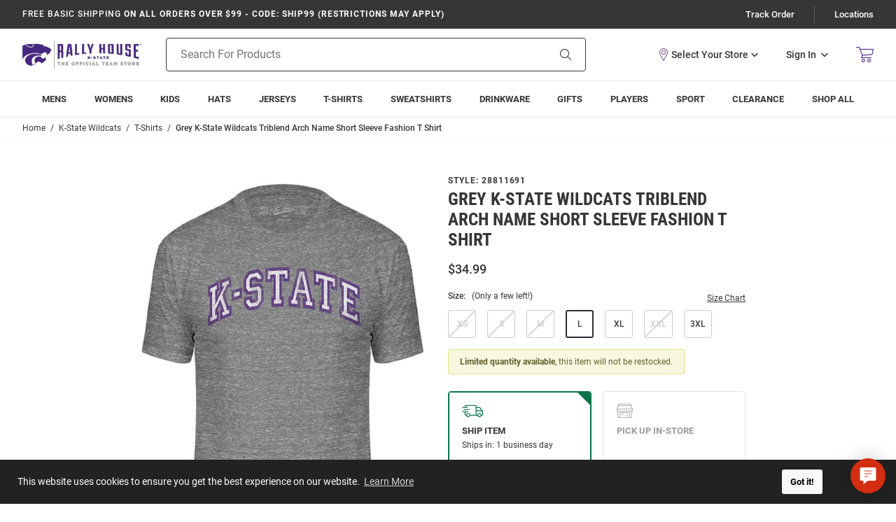

--- FILE ---
content_type: text/html; charset=utf-8
request_url: https://www.google.com/recaptcha/api2/anchor?ar=1&k=6Le2LhwrAAAAAJKXnpKRiNgCwvRIwG4w8fOeZXHw&co=aHR0cHM6Ly9zaG9wLmtzdGF0ZXNwb3J0cy5jb206NDQz&hl=en&v=PoyoqOPhxBO7pBk68S4YbpHZ&size=invisible&badge=bottomleft&anchor-ms=20000&execute-ms=30000&cb=isaocc9tnr8r
body_size: 48480
content:
<!DOCTYPE HTML><html dir="ltr" lang="en"><head><meta http-equiv="Content-Type" content="text/html; charset=UTF-8">
<meta http-equiv="X-UA-Compatible" content="IE=edge">
<title>reCAPTCHA</title>
<style type="text/css">
/* cyrillic-ext */
@font-face {
  font-family: 'Roboto';
  font-style: normal;
  font-weight: 400;
  font-stretch: 100%;
  src: url(//fonts.gstatic.com/s/roboto/v48/KFO7CnqEu92Fr1ME7kSn66aGLdTylUAMa3GUBHMdazTgWw.woff2) format('woff2');
  unicode-range: U+0460-052F, U+1C80-1C8A, U+20B4, U+2DE0-2DFF, U+A640-A69F, U+FE2E-FE2F;
}
/* cyrillic */
@font-face {
  font-family: 'Roboto';
  font-style: normal;
  font-weight: 400;
  font-stretch: 100%;
  src: url(//fonts.gstatic.com/s/roboto/v48/KFO7CnqEu92Fr1ME7kSn66aGLdTylUAMa3iUBHMdazTgWw.woff2) format('woff2');
  unicode-range: U+0301, U+0400-045F, U+0490-0491, U+04B0-04B1, U+2116;
}
/* greek-ext */
@font-face {
  font-family: 'Roboto';
  font-style: normal;
  font-weight: 400;
  font-stretch: 100%;
  src: url(//fonts.gstatic.com/s/roboto/v48/KFO7CnqEu92Fr1ME7kSn66aGLdTylUAMa3CUBHMdazTgWw.woff2) format('woff2');
  unicode-range: U+1F00-1FFF;
}
/* greek */
@font-face {
  font-family: 'Roboto';
  font-style: normal;
  font-weight: 400;
  font-stretch: 100%;
  src: url(//fonts.gstatic.com/s/roboto/v48/KFO7CnqEu92Fr1ME7kSn66aGLdTylUAMa3-UBHMdazTgWw.woff2) format('woff2');
  unicode-range: U+0370-0377, U+037A-037F, U+0384-038A, U+038C, U+038E-03A1, U+03A3-03FF;
}
/* math */
@font-face {
  font-family: 'Roboto';
  font-style: normal;
  font-weight: 400;
  font-stretch: 100%;
  src: url(//fonts.gstatic.com/s/roboto/v48/KFO7CnqEu92Fr1ME7kSn66aGLdTylUAMawCUBHMdazTgWw.woff2) format('woff2');
  unicode-range: U+0302-0303, U+0305, U+0307-0308, U+0310, U+0312, U+0315, U+031A, U+0326-0327, U+032C, U+032F-0330, U+0332-0333, U+0338, U+033A, U+0346, U+034D, U+0391-03A1, U+03A3-03A9, U+03B1-03C9, U+03D1, U+03D5-03D6, U+03F0-03F1, U+03F4-03F5, U+2016-2017, U+2034-2038, U+203C, U+2040, U+2043, U+2047, U+2050, U+2057, U+205F, U+2070-2071, U+2074-208E, U+2090-209C, U+20D0-20DC, U+20E1, U+20E5-20EF, U+2100-2112, U+2114-2115, U+2117-2121, U+2123-214F, U+2190, U+2192, U+2194-21AE, U+21B0-21E5, U+21F1-21F2, U+21F4-2211, U+2213-2214, U+2216-22FF, U+2308-230B, U+2310, U+2319, U+231C-2321, U+2336-237A, U+237C, U+2395, U+239B-23B7, U+23D0, U+23DC-23E1, U+2474-2475, U+25AF, U+25B3, U+25B7, U+25BD, U+25C1, U+25CA, U+25CC, U+25FB, U+266D-266F, U+27C0-27FF, U+2900-2AFF, U+2B0E-2B11, U+2B30-2B4C, U+2BFE, U+3030, U+FF5B, U+FF5D, U+1D400-1D7FF, U+1EE00-1EEFF;
}
/* symbols */
@font-face {
  font-family: 'Roboto';
  font-style: normal;
  font-weight: 400;
  font-stretch: 100%;
  src: url(//fonts.gstatic.com/s/roboto/v48/KFO7CnqEu92Fr1ME7kSn66aGLdTylUAMaxKUBHMdazTgWw.woff2) format('woff2');
  unicode-range: U+0001-000C, U+000E-001F, U+007F-009F, U+20DD-20E0, U+20E2-20E4, U+2150-218F, U+2190, U+2192, U+2194-2199, U+21AF, U+21E6-21F0, U+21F3, U+2218-2219, U+2299, U+22C4-22C6, U+2300-243F, U+2440-244A, U+2460-24FF, U+25A0-27BF, U+2800-28FF, U+2921-2922, U+2981, U+29BF, U+29EB, U+2B00-2BFF, U+4DC0-4DFF, U+FFF9-FFFB, U+10140-1018E, U+10190-1019C, U+101A0, U+101D0-101FD, U+102E0-102FB, U+10E60-10E7E, U+1D2C0-1D2D3, U+1D2E0-1D37F, U+1F000-1F0FF, U+1F100-1F1AD, U+1F1E6-1F1FF, U+1F30D-1F30F, U+1F315, U+1F31C, U+1F31E, U+1F320-1F32C, U+1F336, U+1F378, U+1F37D, U+1F382, U+1F393-1F39F, U+1F3A7-1F3A8, U+1F3AC-1F3AF, U+1F3C2, U+1F3C4-1F3C6, U+1F3CA-1F3CE, U+1F3D4-1F3E0, U+1F3ED, U+1F3F1-1F3F3, U+1F3F5-1F3F7, U+1F408, U+1F415, U+1F41F, U+1F426, U+1F43F, U+1F441-1F442, U+1F444, U+1F446-1F449, U+1F44C-1F44E, U+1F453, U+1F46A, U+1F47D, U+1F4A3, U+1F4B0, U+1F4B3, U+1F4B9, U+1F4BB, U+1F4BF, U+1F4C8-1F4CB, U+1F4D6, U+1F4DA, U+1F4DF, U+1F4E3-1F4E6, U+1F4EA-1F4ED, U+1F4F7, U+1F4F9-1F4FB, U+1F4FD-1F4FE, U+1F503, U+1F507-1F50B, U+1F50D, U+1F512-1F513, U+1F53E-1F54A, U+1F54F-1F5FA, U+1F610, U+1F650-1F67F, U+1F687, U+1F68D, U+1F691, U+1F694, U+1F698, U+1F6AD, U+1F6B2, U+1F6B9-1F6BA, U+1F6BC, U+1F6C6-1F6CF, U+1F6D3-1F6D7, U+1F6E0-1F6EA, U+1F6F0-1F6F3, U+1F6F7-1F6FC, U+1F700-1F7FF, U+1F800-1F80B, U+1F810-1F847, U+1F850-1F859, U+1F860-1F887, U+1F890-1F8AD, U+1F8B0-1F8BB, U+1F8C0-1F8C1, U+1F900-1F90B, U+1F93B, U+1F946, U+1F984, U+1F996, U+1F9E9, U+1FA00-1FA6F, U+1FA70-1FA7C, U+1FA80-1FA89, U+1FA8F-1FAC6, U+1FACE-1FADC, U+1FADF-1FAE9, U+1FAF0-1FAF8, U+1FB00-1FBFF;
}
/* vietnamese */
@font-face {
  font-family: 'Roboto';
  font-style: normal;
  font-weight: 400;
  font-stretch: 100%;
  src: url(//fonts.gstatic.com/s/roboto/v48/KFO7CnqEu92Fr1ME7kSn66aGLdTylUAMa3OUBHMdazTgWw.woff2) format('woff2');
  unicode-range: U+0102-0103, U+0110-0111, U+0128-0129, U+0168-0169, U+01A0-01A1, U+01AF-01B0, U+0300-0301, U+0303-0304, U+0308-0309, U+0323, U+0329, U+1EA0-1EF9, U+20AB;
}
/* latin-ext */
@font-face {
  font-family: 'Roboto';
  font-style: normal;
  font-weight: 400;
  font-stretch: 100%;
  src: url(//fonts.gstatic.com/s/roboto/v48/KFO7CnqEu92Fr1ME7kSn66aGLdTylUAMa3KUBHMdazTgWw.woff2) format('woff2');
  unicode-range: U+0100-02BA, U+02BD-02C5, U+02C7-02CC, U+02CE-02D7, U+02DD-02FF, U+0304, U+0308, U+0329, U+1D00-1DBF, U+1E00-1E9F, U+1EF2-1EFF, U+2020, U+20A0-20AB, U+20AD-20C0, U+2113, U+2C60-2C7F, U+A720-A7FF;
}
/* latin */
@font-face {
  font-family: 'Roboto';
  font-style: normal;
  font-weight: 400;
  font-stretch: 100%;
  src: url(//fonts.gstatic.com/s/roboto/v48/KFO7CnqEu92Fr1ME7kSn66aGLdTylUAMa3yUBHMdazQ.woff2) format('woff2');
  unicode-range: U+0000-00FF, U+0131, U+0152-0153, U+02BB-02BC, U+02C6, U+02DA, U+02DC, U+0304, U+0308, U+0329, U+2000-206F, U+20AC, U+2122, U+2191, U+2193, U+2212, U+2215, U+FEFF, U+FFFD;
}
/* cyrillic-ext */
@font-face {
  font-family: 'Roboto';
  font-style: normal;
  font-weight: 500;
  font-stretch: 100%;
  src: url(//fonts.gstatic.com/s/roboto/v48/KFO7CnqEu92Fr1ME7kSn66aGLdTylUAMa3GUBHMdazTgWw.woff2) format('woff2');
  unicode-range: U+0460-052F, U+1C80-1C8A, U+20B4, U+2DE0-2DFF, U+A640-A69F, U+FE2E-FE2F;
}
/* cyrillic */
@font-face {
  font-family: 'Roboto';
  font-style: normal;
  font-weight: 500;
  font-stretch: 100%;
  src: url(//fonts.gstatic.com/s/roboto/v48/KFO7CnqEu92Fr1ME7kSn66aGLdTylUAMa3iUBHMdazTgWw.woff2) format('woff2');
  unicode-range: U+0301, U+0400-045F, U+0490-0491, U+04B0-04B1, U+2116;
}
/* greek-ext */
@font-face {
  font-family: 'Roboto';
  font-style: normal;
  font-weight: 500;
  font-stretch: 100%;
  src: url(//fonts.gstatic.com/s/roboto/v48/KFO7CnqEu92Fr1ME7kSn66aGLdTylUAMa3CUBHMdazTgWw.woff2) format('woff2');
  unicode-range: U+1F00-1FFF;
}
/* greek */
@font-face {
  font-family: 'Roboto';
  font-style: normal;
  font-weight: 500;
  font-stretch: 100%;
  src: url(//fonts.gstatic.com/s/roboto/v48/KFO7CnqEu92Fr1ME7kSn66aGLdTylUAMa3-UBHMdazTgWw.woff2) format('woff2');
  unicode-range: U+0370-0377, U+037A-037F, U+0384-038A, U+038C, U+038E-03A1, U+03A3-03FF;
}
/* math */
@font-face {
  font-family: 'Roboto';
  font-style: normal;
  font-weight: 500;
  font-stretch: 100%;
  src: url(//fonts.gstatic.com/s/roboto/v48/KFO7CnqEu92Fr1ME7kSn66aGLdTylUAMawCUBHMdazTgWw.woff2) format('woff2');
  unicode-range: U+0302-0303, U+0305, U+0307-0308, U+0310, U+0312, U+0315, U+031A, U+0326-0327, U+032C, U+032F-0330, U+0332-0333, U+0338, U+033A, U+0346, U+034D, U+0391-03A1, U+03A3-03A9, U+03B1-03C9, U+03D1, U+03D5-03D6, U+03F0-03F1, U+03F4-03F5, U+2016-2017, U+2034-2038, U+203C, U+2040, U+2043, U+2047, U+2050, U+2057, U+205F, U+2070-2071, U+2074-208E, U+2090-209C, U+20D0-20DC, U+20E1, U+20E5-20EF, U+2100-2112, U+2114-2115, U+2117-2121, U+2123-214F, U+2190, U+2192, U+2194-21AE, U+21B0-21E5, U+21F1-21F2, U+21F4-2211, U+2213-2214, U+2216-22FF, U+2308-230B, U+2310, U+2319, U+231C-2321, U+2336-237A, U+237C, U+2395, U+239B-23B7, U+23D0, U+23DC-23E1, U+2474-2475, U+25AF, U+25B3, U+25B7, U+25BD, U+25C1, U+25CA, U+25CC, U+25FB, U+266D-266F, U+27C0-27FF, U+2900-2AFF, U+2B0E-2B11, U+2B30-2B4C, U+2BFE, U+3030, U+FF5B, U+FF5D, U+1D400-1D7FF, U+1EE00-1EEFF;
}
/* symbols */
@font-face {
  font-family: 'Roboto';
  font-style: normal;
  font-weight: 500;
  font-stretch: 100%;
  src: url(//fonts.gstatic.com/s/roboto/v48/KFO7CnqEu92Fr1ME7kSn66aGLdTylUAMaxKUBHMdazTgWw.woff2) format('woff2');
  unicode-range: U+0001-000C, U+000E-001F, U+007F-009F, U+20DD-20E0, U+20E2-20E4, U+2150-218F, U+2190, U+2192, U+2194-2199, U+21AF, U+21E6-21F0, U+21F3, U+2218-2219, U+2299, U+22C4-22C6, U+2300-243F, U+2440-244A, U+2460-24FF, U+25A0-27BF, U+2800-28FF, U+2921-2922, U+2981, U+29BF, U+29EB, U+2B00-2BFF, U+4DC0-4DFF, U+FFF9-FFFB, U+10140-1018E, U+10190-1019C, U+101A0, U+101D0-101FD, U+102E0-102FB, U+10E60-10E7E, U+1D2C0-1D2D3, U+1D2E0-1D37F, U+1F000-1F0FF, U+1F100-1F1AD, U+1F1E6-1F1FF, U+1F30D-1F30F, U+1F315, U+1F31C, U+1F31E, U+1F320-1F32C, U+1F336, U+1F378, U+1F37D, U+1F382, U+1F393-1F39F, U+1F3A7-1F3A8, U+1F3AC-1F3AF, U+1F3C2, U+1F3C4-1F3C6, U+1F3CA-1F3CE, U+1F3D4-1F3E0, U+1F3ED, U+1F3F1-1F3F3, U+1F3F5-1F3F7, U+1F408, U+1F415, U+1F41F, U+1F426, U+1F43F, U+1F441-1F442, U+1F444, U+1F446-1F449, U+1F44C-1F44E, U+1F453, U+1F46A, U+1F47D, U+1F4A3, U+1F4B0, U+1F4B3, U+1F4B9, U+1F4BB, U+1F4BF, U+1F4C8-1F4CB, U+1F4D6, U+1F4DA, U+1F4DF, U+1F4E3-1F4E6, U+1F4EA-1F4ED, U+1F4F7, U+1F4F9-1F4FB, U+1F4FD-1F4FE, U+1F503, U+1F507-1F50B, U+1F50D, U+1F512-1F513, U+1F53E-1F54A, U+1F54F-1F5FA, U+1F610, U+1F650-1F67F, U+1F687, U+1F68D, U+1F691, U+1F694, U+1F698, U+1F6AD, U+1F6B2, U+1F6B9-1F6BA, U+1F6BC, U+1F6C6-1F6CF, U+1F6D3-1F6D7, U+1F6E0-1F6EA, U+1F6F0-1F6F3, U+1F6F7-1F6FC, U+1F700-1F7FF, U+1F800-1F80B, U+1F810-1F847, U+1F850-1F859, U+1F860-1F887, U+1F890-1F8AD, U+1F8B0-1F8BB, U+1F8C0-1F8C1, U+1F900-1F90B, U+1F93B, U+1F946, U+1F984, U+1F996, U+1F9E9, U+1FA00-1FA6F, U+1FA70-1FA7C, U+1FA80-1FA89, U+1FA8F-1FAC6, U+1FACE-1FADC, U+1FADF-1FAE9, U+1FAF0-1FAF8, U+1FB00-1FBFF;
}
/* vietnamese */
@font-face {
  font-family: 'Roboto';
  font-style: normal;
  font-weight: 500;
  font-stretch: 100%;
  src: url(//fonts.gstatic.com/s/roboto/v48/KFO7CnqEu92Fr1ME7kSn66aGLdTylUAMa3OUBHMdazTgWw.woff2) format('woff2');
  unicode-range: U+0102-0103, U+0110-0111, U+0128-0129, U+0168-0169, U+01A0-01A1, U+01AF-01B0, U+0300-0301, U+0303-0304, U+0308-0309, U+0323, U+0329, U+1EA0-1EF9, U+20AB;
}
/* latin-ext */
@font-face {
  font-family: 'Roboto';
  font-style: normal;
  font-weight: 500;
  font-stretch: 100%;
  src: url(//fonts.gstatic.com/s/roboto/v48/KFO7CnqEu92Fr1ME7kSn66aGLdTylUAMa3KUBHMdazTgWw.woff2) format('woff2');
  unicode-range: U+0100-02BA, U+02BD-02C5, U+02C7-02CC, U+02CE-02D7, U+02DD-02FF, U+0304, U+0308, U+0329, U+1D00-1DBF, U+1E00-1E9F, U+1EF2-1EFF, U+2020, U+20A0-20AB, U+20AD-20C0, U+2113, U+2C60-2C7F, U+A720-A7FF;
}
/* latin */
@font-face {
  font-family: 'Roboto';
  font-style: normal;
  font-weight: 500;
  font-stretch: 100%;
  src: url(//fonts.gstatic.com/s/roboto/v48/KFO7CnqEu92Fr1ME7kSn66aGLdTylUAMa3yUBHMdazQ.woff2) format('woff2');
  unicode-range: U+0000-00FF, U+0131, U+0152-0153, U+02BB-02BC, U+02C6, U+02DA, U+02DC, U+0304, U+0308, U+0329, U+2000-206F, U+20AC, U+2122, U+2191, U+2193, U+2212, U+2215, U+FEFF, U+FFFD;
}
/* cyrillic-ext */
@font-face {
  font-family: 'Roboto';
  font-style: normal;
  font-weight: 900;
  font-stretch: 100%;
  src: url(//fonts.gstatic.com/s/roboto/v48/KFO7CnqEu92Fr1ME7kSn66aGLdTylUAMa3GUBHMdazTgWw.woff2) format('woff2');
  unicode-range: U+0460-052F, U+1C80-1C8A, U+20B4, U+2DE0-2DFF, U+A640-A69F, U+FE2E-FE2F;
}
/* cyrillic */
@font-face {
  font-family: 'Roboto';
  font-style: normal;
  font-weight: 900;
  font-stretch: 100%;
  src: url(//fonts.gstatic.com/s/roboto/v48/KFO7CnqEu92Fr1ME7kSn66aGLdTylUAMa3iUBHMdazTgWw.woff2) format('woff2');
  unicode-range: U+0301, U+0400-045F, U+0490-0491, U+04B0-04B1, U+2116;
}
/* greek-ext */
@font-face {
  font-family: 'Roboto';
  font-style: normal;
  font-weight: 900;
  font-stretch: 100%;
  src: url(//fonts.gstatic.com/s/roboto/v48/KFO7CnqEu92Fr1ME7kSn66aGLdTylUAMa3CUBHMdazTgWw.woff2) format('woff2');
  unicode-range: U+1F00-1FFF;
}
/* greek */
@font-face {
  font-family: 'Roboto';
  font-style: normal;
  font-weight: 900;
  font-stretch: 100%;
  src: url(//fonts.gstatic.com/s/roboto/v48/KFO7CnqEu92Fr1ME7kSn66aGLdTylUAMa3-UBHMdazTgWw.woff2) format('woff2');
  unicode-range: U+0370-0377, U+037A-037F, U+0384-038A, U+038C, U+038E-03A1, U+03A3-03FF;
}
/* math */
@font-face {
  font-family: 'Roboto';
  font-style: normal;
  font-weight: 900;
  font-stretch: 100%;
  src: url(//fonts.gstatic.com/s/roboto/v48/KFO7CnqEu92Fr1ME7kSn66aGLdTylUAMawCUBHMdazTgWw.woff2) format('woff2');
  unicode-range: U+0302-0303, U+0305, U+0307-0308, U+0310, U+0312, U+0315, U+031A, U+0326-0327, U+032C, U+032F-0330, U+0332-0333, U+0338, U+033A, U+0346, U+034D, U+0391-03A1, U+03A3-03A9, U+03B1-03C9, U+03D1, U+03D5-03D6, U+03F0-03F1, U+03F4-03F5, U+2016-2017, U+2034-2038, U+203C, U+2040, U+2043, U+2047, U+2050, U+2057, U+205F, U+2070-2071, U+2074-208E, U+2090-209C, U+20D0-20DC, U+20E1, U+20E5-20EF, U+2100-2112, U+2114-2115, U+2117-2121, U+2123-214F, U+2190, U+2192, U+2194-21AE, U+21B0-21E5, U+21F1-21F2, U+21F4-2211, U+2213-2214, U+2216-22FF, U+2308-230B, U+2310, U+2319, U+231C-2321, U+2336-237A, U+237C, U+2395, U+239B-23B7, U+23D0, U+23DC-23E1, U+2474-2475, U+25AF, U+25B3, U+25B7, U+25BD, U+25C1, U+25CA, U+25CC, U+25FB, U+266D-266F, U+27C0-27FF, U+2900-2AFF, U+2B0E-2B11, U+2B30-2B4C, U+2BFE, U+3030, U+FF5B, U+FF5D, U+1D400-1D7FF, U+1EE00-1EEFF;
}
/* symbols */
@font-face {
  font-family: 'Roboto';
  font-style: normal;
  font-weight: 900;
  font-stretch: 100%;
  src: url(//fonts.gstatic.com/s/roboto/v48/KFO7CnqEu92Fr1ME7kSn66aGLdTylUAMaxKUBHMdazTgWw.woff2) format('woff2');
  unicode-range: U+0001-000C, U+000E-001F, U+007F-009F, U+20DD-20E0, U+20E2-20E4, U+2150-218F, U+2190, U+2192, U+2194-2199, U+21AF, U+21E6-21F0, U+21F3, U+2218-2219, U+2299, U+22C4-22C6, U+2300-243F, U+2440-244A, U+2460-24FF, U+25A0-27BF, U+2800-28FF, U+2921-2922, U+2981, U+29BF, U+29EB, U+2B00-2BFF, U+4DC0-4DFF, U+FFF9-FFFB, U+10140-1018E, U+10190-1019C, U+101A0, U+101D0-101FD, U+102E0-102FB, U+10E60-10E7E, U+1D2C0-1D2D3, U+1D2E0-1D37F, U+1F000-1F0FF, U+1F100-1F1AD, U+1F1E6-1F1FF, U+1F30D-1F30F, U+1F315, U+1F31C, U+1F31E, U+1F320-1F32C, U+1F336, U+1F378, U+1F37D, U+1F382, U+1F393-1F39F, U+1F3A7-1F3A8, U+1F3AC-1F3AF, U+1F3C2, U+1F3C4-1F3C6, U+1F3CA-1F3CE, U+1F3D4-1F3E0, U+1F3ED, U+1F3F1-1F3F3, U+1F3F5-1F3F7, U+1F408, U+1F415, U+1F41F, U+1F426, U+1F43F, U+1F441-1F442, U+1F444, U+1F446-1F449, U+1F44C-1F44E, U+1F453, U+1F46A, U+1F47D, U+1F4A3, U+1F4B0, U+1F4B3, U+1F4B9, U+1F4BB, U+1F4BF, U+1F4C8-1F4CB, U+1F4D6, U+1F4DA, U+1F4DF, U+1F4E3-1F4E6, U+1F4EA-1F4ED, U+1F4F7, U+1F4F9-1F4FB, U+1F4FD-1F4FE, U+1F503, U+1F507-1F50B, U+1F50D, U+1F512-1F513, U+1F53E-1F54A, U+1F54F-1F5FA, U+1F610, U+1F650-1F67F, U+1F687, U+1F68D, U+1F691, U+1F694, U+1F698, U+1F6AD, U+1F6B2, U+1F6B9-1F6BA, U+1F6BC, U+1F6C6-1F6CF, U+1F6D3-1F6D7, U+1F6E0-1F6EA, U+1F6F0-1F6F3, U+1F6F7-1F6FC, U+1F700-1F7FF, U+1F800-1F80B, U+1F810-1F847, U+1F850-1F859, U+1F860-1F887, U+1F890-1F8AD, U+1F8B0-1F8BB, U+1F8C0-1F8C1, U+1F900-1F90B, U+1F93B, U+1F946, U+1F984, U+1F996, U+1F9E9, U+1FA00-1FA6F, U+1FA70-1FA7C, U+1FA80-1FA89, U+1FA8F-1FAC6, U+1FACE-1FADC, U+1FADF-1FAE9, U+1FAF0-1FAF8, U+1FB00-1FBFF;
}
/* vietnamese */
@font-face {
  font-family: 'Roboto';
  font-style: normal;
  font-weight: 900;
  font-stretch: 100%;
  src: url(//fonts.gstatic.com/s/roboto/v48/KFO7CnqEu92Fr1ME7kSn66aGLdTylUAMa3OUBHMdazTgWw.woff2) format('woff2');
  unicode-range: U+0102-0103, U+0110-0111, U+0128-0129, U+0168-0169, U+01A0-01A1, U+01AF-01B0, U+0300-0301, U+0303-0304, U+0308-0309, U+0323, U+0329, U+1EA0-1EF9, U+20AB;
}
/* latin-ext */
@font-face {
  font-family: 'Roboto';
  font-style: normal;
  font-weight: 900;
  font-stretch: 100%;
  src: url(//fonts.gstatic.com/s/roboto/v48/KFO7CnqEu92Fr1ME7kSn66aGLdTylUAMa3KUBHMdazTgWw.woff2) format('woff2');
  unicode-range: U+0100-02BA, U+02BD-02C5, U+02C7-02CC, U+02CE-02D7, U+02DD-02FF, U+0304, U+0308, U+0329, U+1D00-1DBF, U+1E00-1E9F, U+1EF2-1EFF, U+2020, U+20A0-20AB, U+20AD-20C0, U+2113, U+2C60-2C7F, U+A720-A7FF;
}
/* latin */
@font-face {
  font-family: 'Roboto';
  font-style: normal;
  font-weight: 900;
  font-stretch: 100%;
  src: url(//fonts.gstatic.com/s/roboto/v48/KFO7CnqEu92Fr1ME7kSn66aGLdTylUAMa3yUBHMdazQ.woff2) format('woff2');
  unicode-range: U+0000-00FF, U+0131, U+0152-0153, U+02BB-02BC, U+02C6, U+02DA, U+02DC, U+0304, U+0308, U+0329, U+2000-206F, U+20AC, U+2122, U+2191, U+2193, U+2212, U+2215, U+FEFF, U+FFFD;
}

</style>
<link rel="stylesheet" type="text/css" href="https://www.gstatic.com/recaptcha/releases/PoyoqOPhxBO7pBk68S4YbpHZ/styles__ltr.css">
<script nonce="Pb8ueUdWs4ubcibSUQaCBQ" type="text/javascript">window['__recaptcha_api'] = 'https://www.google.com/recaptcha/api2/';</script>
<script type="text/javascript" src="https://www.gstatic.com/recaptcha/releases/PoyoqOPhxBO7pBk68S4YbpHZ/recaptcha__en.js" nonce="Pb8ueUdWs4ubcibSUQaCBQ">
      
    </script></head>
<body><div id="rc-anchor-alert" class="rc-anchor-alert"></div>
<input type="hidden" id="recaptcha-token" value="[base64]">
<script type="text/javascript" nonce="Pb8ueUdWs4ubcibSUQaCBQ">
      recaptcha.anchor.Main.init("[\x22ainput\x22,[\x22bgdata\x22,\x22\x22,\[base64]/[base64]/[base64]/[base64]/cjw8ejpyPj4+eil9Y2F0Y2gobCl7dGhyb3cgbDt9fSxIPWZ1bmN0aW9uKHcsdCx6KXtpZih3PT0xOTR8fHc9PTIwOCl0LnZbd10/dC52W3ddLmNvbmNhdCh6KTp0LnZbd109b2Yoeix0KTtlbHNle2lmKHQuYkImJnchPTMxNylyZXR1cm47dz09NjZ8fHc9PTEyMnx8dz09NDcwfHx3PT00NHx8dz09NDE2fHx3PT0zOTd8fHc9PTQyMXx8dz09Njh8fHc9PTcwfHx3PT0xODQ/[base64]/[base64]/[base64]/bmV3IGRbVl0oSlswXSk6cD09Mj9uZXcgZFtWXShKWzBdLEpbMV0pOnA9PTM/bmV3IGRbVl0oSlswXSxKWzFdLEpbMl0pOnA9PTQ/[base64]/[base64]/[base64]/[base64]\x22,\[base64]\\u003d\\u003d\x22,\x22w7VaAsO/eWLCvFdjw5wiHHlUMUzCtMKcwoYeTMORw77Dq8O2w7BFVwVLKsOsw6Bsw4FVHj4aT2fCs8KYFH/DqsO6w5QOGCjDgMKQwpfCvGPDtRfDl8KIY2nDsg0rHlbDosOzwofClcKhbcObD097wqs4w6/CsMOow7PDsQoPZXFeKw1Fw4xJwpI/w5owRMKEwrVnwqYmwpXCssODEsKgKi9vYQTDjsO9w7o/EMKDwqkEXsK6wplNGcOVNcO1b8O5OMKswrrDjxrDpMKNVFhgf8ODw7FGwr/Cv21kX8KFwooEJxPCoTQ5MD8UWT7DqMKsw7zChl/ChsKFw405w68cwq4TF8OPwr8tw6kHw6nDrkRGK8KQw58Ew5kFwpzCskEQDWbCu8OVRzMbw7fChMOIwovCrHHDtcKQDGAdMEUWwrgswqzDng/[base64]/DlsO5N8OMwrzCtzU0w64Cw61WwojDhEPDncOGWsO2RMKwU8OpG8OLL8OSw6fColfDqsKNw4zCh2PCqkfCmAvChgXDmsO0wpd8NsOwLsKTGMKrw5J0w4RpwoUEw7t5w4YOwqIOGHNxJcKEwq0cw7TCswEUNjANw4/[base64]/[base64]/Dvl9XIwkSdXlxwpvCgcODJ8OIasOUwoHDhR7CuF3CqF17wrtnw4LDtGElLjM9DcK+Sy1Ww6LCugzCmsKFw594wqvDlMKHw4XChcK5w44jwr/CqWAKw4PCq8Kcw4LChsOow6nCqDAjwpFzw7zCkMORwrzDvQXCncOow4NyInM2MGDDhElGRxXDmDfDkycZa8KTwqPDlkTCt3N8IMKCw5xFJMKSHCzCrsKMwphTa8O8EjjCmcONw7bDqcO6wrTCvTTCnl00QiQow7vDlcOjN8OVPGV1AcOPw4ZZw57CkMO/wqDDsMKWwoXCjMKIBVnCjkM3woF8w6zDr8KuWDfCig91woIHw6rDisO6w7/Co0YZwqLDkgwZwr5gAlHDgMKwwr3CvsOaFQpwVHJvwonCj8O+JHLDgRsXw4bCgndewoHCs8O/[base64]/WsO8wqAVasK4YTprwoTDl8OAwpwcwogUw64WDcOzwoXCpMObI8O4a21RwqvCosOzw5PCo3rDhwfDq8KfQcOLLWg4w4LDg8K1wqM0RXdzw63DvhfCscKnXsKhwpQTXzzDt2HCrmZ+wqxSLjlNw4J7w4vDk8KVOWrCm2fCj8OqTCLCqCDDi8OwwrVUwq/DvcOGOkrDk2cPNhzDk8OvwpHDscO0wrZ5bsOITsK/wqNKIhg8W8OJwrQfw7R6O1EXKB48e8OVw7MWUR4kbFrCnsO/[base64]/[base64]/w6TCjh/Ct8O3SsKiRsObXmLDoyfCisOsw57CqhcWT8Oew6nCs8OYPyjDr8O5wogrwr7DtMOcEcOCw7jCmMKNwpHCgsOBwoPChcOjC8KPw5TDg2Y7OhTCi8Okw4LDisO9Vj4/PMK0c39Cwrw3wrrDlsOVwp3CrlXCvHxXw5RqHsK0D8OCZsKpwrUWw7nDuW0Qw6ZRw67CosKRw5UZw5dOw7bDt8KmTz0swq4pGMKvXsOtVMKFQ27DsQ4eEMOVwoPCksO5w6gGw5EOwq5iwqNYwpcienHDhgt1dgfCu8O9w4QTHMKwwqIYw7vDlDHCvxkGw4/CvsK6w6Qjw4UECMOqwrk7CmVXRcKGRjLCq0XCoMOow4U9wqF2w7HDjlDCsAk6dmAYBsO8w4HCh8K0woMdQEETw6gZOT/DlHUCVmQZw4xgw6wjAsKNNcKLLjvCtMK5bsONXMKyY2/CmV1pKCkOwrsOwok1KkIZOFoFw6vCn8O/[base64]/EsKgXQFXw5vCjcKOw60/wrHDlVfCpMOowrXCqXfClzTDjHAVw7HDtWkrw5zCozTDuXEhwofDoHPDjsO0ekTCj8ObwoZ2McKdPn0SQ8K5wrNGw7XDuMOuw7XCrRFcQsKlw5HDrcKvwo5Dwr0hVMK9SXHDgk3Cj8KCwpHDlcOnwo5LwqLCvXrCkH7DlcK7w45kGUpeeAbCu2zCvF7CnMOjwp3CjsO/RMOiM8OPwrkjXMK3woZKwpZiwrB8w6VvNcOfwp3CvAXCvMOaZGlIeMK+wpTDlXBgwpE/[base64]/[base64]/DjRxaw5Ybw700wopew5Vpw4V6wpFZwrfCjTzCsjrDnjTDnUVSwo1PGsKDw4dXdQtfJXMKwolGw7VCwq/CtxdYZMKLL8KvAsKFwr/DvmJHS8Orwq3CmMOnw4LClsKyw5TDoEJewoBjKQnCk8OKw7NJEcOvZlhpwrQNO8O9wrfCqj4Lwo3Cj0zDssO4wq47OD3Cn8K/wo1+am7DiMOsLsOLUsOzw7MJw6cgMTzDt8OdDMOWIsOQLGjDgFMWw7zDqMODTk/DtjnCojcYw6zCtAFCAcOeEMO9woDCvGAIwoLDj0bDi2bCnmPDtE/[base64]/w67DrMOgw7XCojfDp8OQwqVHJMKKCHUlBMOMGnXDlG84cMObF8Kswq15EcO2wp7CrDsgJ0Urw4kswovDscOfwpLCi8KSFB9EbsKTw6Q5wq/Cp1ppXsKSwoPCucOfIDFWNMOAw4Z+wqXCs8KSB2zCnm7CpMKew4Naw7zDn8KHdMKLEQfDtsOKPFfCk8OjwpTCtcKLwq1Kw7DCtMK/Z8KMYcKqaVjDo8Oed8KzwoxBewNfw53ChMOgJ30XNMO3w4wQwpLCgsOzCsO+wrYGw6QxP1NPw6UKw5tyFG9Lw7Afw43Cl8OdwrLCtcOFJB3DvX/Dj8KQw4sAwrd7wpwfw643w6A9wpPDksOgb8KiQsOxfkwMwqDDrsKbw7DCiMO1wp5Hwp7DgMO9Q2Ygb8KVfsONPEkew5LDk8O0JMOZazIQw5vCmUrClVNxAMKDfjFuwr7CjcKKw5rDmlhbw4MJwqvDlErCrxnCg8O0wr3CkgV6bMKxw7jClA/Dghc0w6Jjw6HDksOsBHttw4Ufw7LDuMOCw7dmCkLDqcKeLsOJN8K7JkQHFAkAA8Oww5scFi/Cm8K2ZcKvfcKyw6nClMOHw7dDC8KIVsK4ZlARc8K/A8KxPsKAwrcSHMKgwo7CucOIJUrClkfCqMKLTsKrwr0cw7TDj8ONw6TCrcKWAGHDv8OgPn7DgcKIw7/CisKGc0HCvcK2LMKowrsxw7jCvsKcSBfCiFB6aMKzw4TCoQ/Ck2VKSU3Dr8ONTXTCsHzCrsOMCjUlJ2PDuUDCrsKRZRDDrFfDtMKtDMOYw58xw4/DucOWw55cw6nCsjwHwqTDoQvCtgLCpMOcw40DLyHDs8K7wobCpBXDgcO8LsOdwpBLEcOGNzLCj8Kkw43Crx/DkVk5wq9tFiokdB96wrUwwprDrmtIRMOkw5xQUcOnwrHCm8O1wqbDqAlPwrt1wrcCw7A8bB7ChDIIEcOxwprDvBDChgNNChTChsK9FcKdw4PDi2zDtGx6w4ESwpLCjzfDuAjClsOYCsOnwpszI13DicOiCMKnQcKJW8O/[base64]/[base64]/[base64]/CqSHCmiAWcQgkw6NTKcKHwpTDvsO/w5TDhsKWw6h9wqRLw4g0w60Ww5TCqHTCtMKXbMKSamttV8K2wo9HY8OtK0ByfcOOYifCq08Cwo9pE8KoMjrDoi/[base64]/Dj8KOAnjDg8OURcOGDiERHMORwpbDjsKgwrTCuCLDssOmE8KFw4LDkMK0fcKsJMKww41+GXE+w6zCvVnDocOnc0vDiUjDrD0ow4zCt25EMMOZw4/DsEXCvDhdw60pw7HCoUXCsT3Di3jDpsONA8Orw6wSeMKlfQvDisKDw4nDom4LPMOUwqHDmHLCjFN2N8KAMXfDgcKVLhvCrDHDo8OgHMO/wrRTNA/[base64]/w7zDhcKvwpMowrRcw6zDuMKbdMO/wpDDnw98aELDncOiwpF+woplwoxGw6zCvj9LHThtMx9GAMO7J8O+ecKfwojCsMKPOMO8w5VZwotjw4AbOBnClBUQTVjCvxPCvcOTw4nClmkVZcO5w7vCnsKvRcOzw5jCiUxmw47Chm4Aw7FCPsK6VUvCrWF4f8O5JMK0OcKww7ZtwoYodMOuw4/DtsOQbnbDq8KIw5TCusKAw7kJwr0bCktOwrXCu20HAMKTY8K9ZMO/[base64]/DosKlI8KQwr06wrTDoCTDi8OQw47DmnI+w5U6w6TDosKTEUwGRMOJMMKaLMO6woF0wqw2AwLCg3EofcO2wokxwoTCtDPDo0jCqgLCmsOIw5TCicKlRUw/NcOBw4bDlsOFw6nCk8O0FmrCrkfDvMOCZsOcw7J/wrnCv8O8woFDw6ZqSDIFw53DgsOJScOmw6dCwqrDvX7Cj1HClsO8w67Cp8O0JsKDwrYswobDqMO1wrR0w4LDrQ7Dv0vDiXQsw7fCi2bDqGV3eMKhHcOLw4ZLwo7DusO2b8OhA2FTKcOqw47Dh8K8w5vDv8Kdwo3CnMOoDcObeAXCkhPDkMO/wpLDpMOZw77CscOUFMK6w490YE0zdljDoMKkbMO+wpNyw703w77DksKIw7EtwqXDgsOEcsOvw7ZUw4AWPcOFVTjChX/CiH9Pw7PCmcK4ExXCtlAVE3fCm8KNMsObwrxyw5bDiMOZDBFWI8OnOGZmSMO+e13DoQVlw6PDtW9Nwp7ClzDDqxQYwqcRw6/Co8Ozwp7CnBQ8W8OJW8ORQSNGUBXDogrClsKPwqPDuy1Hw7nDocKSM8KqGcOJCsKdwpbCjU7CksOEw6dNw4V0wp3CoATDvRg+KsKzw6HDoMK7w5ZIeMK3w7vChMK1C0jDqQvCpX/DlBUSK1HDncOKwqdtDljDgm1ZPH0ewq1rwqjCmhJWMMOGw4RmJ8KePTQ9w7UeQMOKw7gEw6sLJ2wbEcOQwqFkJ0vCsMKAV8Kcw6MPWMOQwrsMK1nDqFzCix/[base64]/Dj3DDnjfCrD9Hw6fDvhPCvSnDr2TDpMKAw4/CgAUmbcKZw4zDjxlyw7XDtTHCrn7DhcKcXcOYRHHDksKQw7DDokDCqAY9wpEawrDDh8KkVcKKdsOzZcKfwotew7JbwowUwql0w6DDilHCk8KBwonDqcKFw7zDvMOrw49uHTfDgnFHwq0GGcOJwppbe8ODZgV6wrE/wrZUwonCnkvDuCbCmVXDkE8yZSxLMcK6QRjCuMOfwoRndMO3HcOPw5vCimPClcOHd8Oyw5MLw4YFExRdw65LwrMTMMOUZMKsdEVnw4TDnsOMwonCmMOrCcO2w53DssOUSMKRLHPDo23DlhTCoHbDksOewqXDhMO7w5fCigpsFgIIeMKXw4LCpFZUwqZoSxLDoX/[base64]/Du0pVw7hyJl7DvMK+wo3CrC9WXcOPWcO5NBUnJ3zDnMOGw4DCv8KOw69mwo/Dp8OKVjMZwqzDs0bCgcKYw7AISMKkwpTDsMKcdh/[base64]/DtcKZwqYjwqfCt8OECsKhwroZw6/[base64]/wpvChjHCosOTa8OHLgLDsxA7wq/[base64]/CoMOXwqbDu8O3GGNGwqjCj23DkzMzwpEqw78DwpXDjQ9lw4BQw7F9w6bCoMOXwpkcSCRMEksxGyPCsUnCsMO6wpI4w4N1VsKbwqRHZWNBw5M0wo/DusKowrk1PDjCvMOrU8KbY8K5wrzCgMOcM37DgX4AAcKdZcOnwozCnXgzKi0lAMOgVsKjA8KlwrhKwrLCjMKhdSHCgsKnwrRKwp43wq/Cikw0w64eQys+w5nCum06Omsnw47DhxI1ZlLDhcOUYjTDocO2wqE4w5RvfsOXcBNrY8OUN0Zhw4lawoItwrHDl8Oyw4EPJ3wFwqQ6BcOgwqfCsFt/bENGw4sFKXnDq8Kkwqduw7cJwrHDm8Oow5wuwpRew4XDkcKBw6DDqBHDvMKiRXFrBFZZwotewppRU8OLw6/Dl1oAIDLDs8KjwoNpwoQGV8K0w4NNc2PCnAJPwowjwojDgnHDmT0uwpnDoHbChAfCjMO2w5ENHy05w7VrF8KhfMKGw7HCjEfCvRHCtm/DnsOvw7XDosKUYcKzCMO/[base64]/DhXPDmwRBwrQZw5fCvnnClcOFw7k8ICALd8Ofw4nCn3ZNw7DDqMK2SHHDrMOBM8Kww7EWwqfDqkQAbTt1AFPCtx9YBMKKw5A+w4JXw59NwpDClsKYw7ZuRgtKRcKjw4J8TMKFfsOJUBbDp00Zw5PCmELCmsK0VE/DscOMwqjCk3c3wrzCvMKbd8Ocwq3Dq08ZCS7CvsKIw7/Do8K0JHZqZg4VVcKCwp7ClMKLw7HCtm/DujPDpMKaw4TDulJhWsKyesKlX1BJcMKhwqYlwpcOaHbCr8Oid2FSBMKSw6PDgiJRwqpJLFlgX1bCkD/ClsKDw5PCtMOiRU3CkcKhw4TDqsOpbzVpB3/CmcOzNVfCgA01woN9w7MCNUnDs8Kdw7ALQzBCPMKXwoNMHsOswplsL0MmGnfChwQxU8K1w7Z4w4jCnCTCrsOFwpI6EcKAPiVVKQ1/wq3CucOXBcKVw4fDtCdTFW/Cgm8Pwp9zwq3Cs0poaztiwqnCkSMkVXJlAcOkPcOcw5Yhw6zDpQfDuENqw7HDm2g6w63Cmik2GMO7wpl8w6HDrcOPw77CrMKgccOWw4rDiz0jw6dRw4xAIcKaLsKew45qSMOBwq5kwoxbQcKUwoskMhnDqMO9wpMMw6c6UsKYIsO9wojDicKFQz8nehfCth/[base64]/DiD/Cj8O1wrEmSsK0MRfCr8OKKsKxfcOXwojCtTrDt8K3McK7WF1ww4vDn8Kgw7wkUMKOw7XCsz/[base64]/DssOKw7wbwqvDsW/CnMKSYcOEdVvDu8KgJ8ONwpzCqkDCqcKLS8OvVVjCpzjDj8KsCSnClg/CoMKXWcKRMVJrQlVJOlnCgsKSw5sCwoBQB1JKw5fCgMKWw4jDgsOgw7/CjzE4JMOPPSXDrwlYwp/DgcOBUMObwr7DhRbDqcKtwqljE8KVwpDDtsOASXs6U8Kmw5nCindfa256w7LDt8ONw4U4J27CusOuw5rCu8K+wrvCpWwkw7VrwqnCgi/[base64]/[base64]/DkcOXS8O7YnvCjy/[base64]/OcOTworDsMOwwogDwoTDqcOnZxUww5rCi1hDWlLCt8OBGMKkdC0GHcKMH8OhEwMzw4QMLxnCkg3CqkjCu8KCBcO+V8KKw6RAXlZlw595CMOiXQY6XxbCpcOow4oHDmRxwoFgwqPDlgPDosKjw5PDnGljdkwbCUFOwpBDwq95w4YbE8O/XcOPfsKfbk8KGSDCtFg0K8OyZTAQwpDCtSFtwqnCjmbCsGnDhcK8wr3CuMO0OcOITMKRanvDsVHCuMOjw67DtsKBNx7DvsOxQMKjw5jCsD7DrsOmacK0HhRCbR9nDsKCwrTCrQ3CpsOFUsKkw7PCnxbDr8OJwosnwrMuw7hTGMKTLC/CrcKdwqDCrcKBwqtBw695JEDCsFM/GcO6w4fCoT/DoMOeecKhNMK1w4olw4HChA3Cj15yfcO1csOVJhRpR8K4IsOgw5hFacOLQG/[base64]/[base64]/[base64]/DnMKcwoTCtsK7w6xObsOCwowTLzQMwrHChsO7ODhtdTVpwqcdwphaccOMWMK1w5ZxDcOLwq8vw5Jhwo3CoEgdw6R6w60UJEw5wofCgmhSaMORw7xww4Q1w7d5a8Oaw5zCgcKtwoM5dcKxcEXDjCrCsMKCwqTDt0DClX/DpMKWw7bCkQ/DvmXDqCDDqMOBwqTCrcOAAMKnwr06ecOOMMK/IsOIDsK8w6U+w4Yxw4LCm8K0wrNQLMKvw7zDtThuYsK4w75kwox0w5Zrw6l1asKmIMOOLcOjBxMiTztyZxnDtAjDs8OdF8OPwot6bQ4RecOEwpzDkh/DtX1rLsKIw7LCrcOdw7fDlcKnAcOhw5/Dh3bCvcO7wrjDpzUqAsO5w5dOwqYBw75/wrdKw6kowqlSLWdPIsKTb8Kaw6dqXsKHw73Cq8KCw5XDo8OkBsKOJAnCu8KbXS4BFsO5ejLCt8KCYcOJPB55BMOmC38twpTCujksUMKmwqM3w6DCnMOUw7jCusKxw5jDviLCiULCjMKKJTFGTi4iwqHCrkLDj03Chw/CtsKtw7pCwoBhw6RLQFR8WTLCk1AJwoMCwptSw7TDvQXDsyvCt8KUOVF2w5zDscOGw6vCojTCrMKQeMOjw7FjwrMgcjZofsKUw6DDtcKowp/CicKONsOcSDHCrBsdwpTDqcO9KMKKwqFrwptyLMOJw4BWAWPDusOcwrRZUcK/MzvDqcOzfD4xV3sFTEjDqmJyDh3CqsKHEkldW8OtbMKww4bChGTDmMOOw4khwoPCkx3CjsKuM0DCt8OGWcKxLHjDi0jDnkolwohOw5Vzwr/CvkrDt8KkdlTCtcOBHmDDvQfDs1sow7LDvBoiwq9rw6/[base64]/[base64]/DksOsHGzDi8OSworCpMOnZ00xUMOgw7IjwpXDpWVLWVpUw6EOwpAwL1BBfsOAw7hoRyDCjUDCghkawo/[base64]/[base64]/Cvz5fw6zCnsK/YcO+dADDtcO5woJ4aADCssKHbVdUwo4gd8Oaw7gVw7TCoAvCoQDClDXCncOxGsKkw6bDniLDncOSwoLDowgmasKyBsO+w7TDoWnDqcO5SsKbw4HDkcKNIl4CwrPCi3vDkCLDvndDfMO6aG1WOsKvw4LCgMKnel7CgwPDlA/CncK+w7dHwro/fMO5w5nDs8OMw6l/woBoJsONDxtuwqEKKU7Dk8OzD8OHw4nDiT0QADDClwPDrMK8wofCp8Owwq/[base64]/Dp8OtTsOcw5PCmsKtwpkvwpsgwpNBwr7CjsOxw70Zw5TDrMK/w7fDiQEANMK3cMK6TTLDu0M/wpbCq3YNwrXDoiFpw4BEw6XCvQfDgkhYDsKYwpp8L8KyKsK7EMKtwpACw4XDtD7DsMOHOmYXPQzDr2/ChS4zwqpUDcOPGXl2dcOdw6rCnSR+w71uwr3CkSl2w5bDizELehXCvMOtwqI1AMODw5DCpsKdwpRVM0XCtm4TGFAmBsOhcWJWQgfCkcOPVzYoTE9Fw7XCrcOtwpvChMOHYnE4BcKXwqoIwrM3w6DDrcKEFxfDlx9ZGcOtfibCgcKkJxvDvMOxLsK0w690wr/DmTXDtlHCgQLCoFTCsWDDjMKYHh88w41Xw4gkAcKATcKuZDpyHDDCgXvDoTDDkzLDjHTDjcK1wrF0wqDCrMKdM03DqhbCiMKGPwTCi0fCssKdwqwEUsK9RlQ1w7PChWXDmT7DiMKCfsO1wofDlT4eQFfCvDHDlSXDkwoiazjCusOpwoZOw5nDo8KyZk/Cvjh7DUbDjMOWwr7DoEnDmsOxRwrDg8OgKVJow4lmw7rDv8KUb2DCisOHOxIMdcK/IBHDvBHDqMK6L1zDqzgkLcKCwoPDnMK7bcOpw7jCtRsTwoBvwqtxGCvCksOvd8KlwqxxMUlgbRBkOsKaMCZaDC/DlBFsMRpXwovCtQrCrMKQw5XDn8OKw4gMIjbCk8OCw58XGT/Dv8O1Zzp/wqYHY0ZlNsO0w7LDt8Kvw7liw6sgUx7DhUV4Q8Ofw54BPsOxw4oWwpIsaMKcwqBwICsywqZmeMKzw5tXwqfCp8KBOm3ClcKLTBglw6Qkw6BPRA/CvcOVNQHDtAcVNjkwfCxIwo1tTGTDtRLDrMK0DSpKVMKzI8OSw6F4QVXDkXHCtiAMw60wV1nDn8OVw4bCuRnDvcOvUsOqw4ciEhx1OgzDviRAwpfDqcOTGRfDv8KhFChXOcOAw5PDgcKOw5bDmzrCgcOBFVHCqsOyw4Ybw7zCmA/Ch8KdHsOvwpJlLWc5w5bCgixVNizDqwwmbxA7w4g8w4bDkMO2w6oMGR08MBg7wpzDoU/CqXgeacKJAgzDqcOtYiTDvgDDo8KceEdba8OWwoPDilw8wqvCgcOTL8Oiw4HCmcOawqdYw5jDp8KPQhLCvhlXwq/DpsKYw4VYcV/DgcKBPcOEw4MlIMKPwrjCscOowp3Ci8OPG8KYwoPDrsKyMSIBdVFTJmdVw7AVFUNzFEN3CMKYKMOofFjDscKbEWc2w5HDpD/Cm8O0AMOHKcK6wqjCp2h2fgQXw4gXIMKrw7s5LsOfw7PDkEjCjgobw4vDqWdDw5dEM3Nsw77ChMOqE0nDscOBNcOlccKtUcKcw6bCqVzDucKhC8OMAWjDjSjCrMOKw6HCow5HWMO0woN2J14cfVHCmnI8U8KVw6ZDwoMrOErCkEDChnF/wrlqw5LDscOhwqnDjcOGLgxzwpUpeMK1QnQPERvComBcSQQNw49uf0wSUwpPPn1EOGwOw7kcI2PCgcOYC8OSwonDuQLDrMOZQcK7ZWFZw43Dh8KBG0YqwrYGMsKDw6TCgBXDjsKVdA7CucKQw77Dq8O7w64/wp/CgMKYUGAyw7vCm3PCgV/CrHxWdDsTSiY0wqTCrMOdwqgWwrfDs8K3dV/DvMKRRCbCun/DmxbDkyJWw4Uewr3CsFBHw4fCrgJiOk/[base64]/[base64]/[base64]/CssOPwqnDisO4N2IPHzrChULDpyAuJ8KqGFDDscKrw6tMLBsiw4TCv8O1WWnCilpOwrbCpBpLKcKBLsOmwpNBwphZExMIwo/[base64]/CpxM2w4UhwrwsS8KSw6wPVcODE8OIw7tfw5Z7TX9cwqBWLsKEwppkw6fCh3Zgw7txe8K8ZHNtwoLCqcOWccKfwrsWAi8pN8KrFn/[base64]/w745w4EkDsObwpVFw7pvKcK3w4/CiCHDisOXw5vCssKcCMKLI8KMwrdDcMKUVMONfSbCqsK8w4jCuhPDqsKswpBTwpXCp8KIwqDCn1lwworDk8OZC8KEHMOyJ8OoHsO/w6ELwobCisObw5rCm8Orw7fDuMOBUcKPw5slw5dQGcKlw5orwp7Dpj0dTXZUw7p7woJQCSFVQsOfw5zCr8Kdw6/[base64]/[base64]/Dl8K/UCs/SwbDnMOHw53DhnPChMOTezhrMRXDlMOzG0XCj8Omw77Cjw3DgTFzTsKgw7Iow47CvgV7wqTDvVAyKcOGw4kiw6VPw7UgH8KVVcOdJsOrPMOnwpdbwqJww4ckf8KgJcOlC8ONw6LCo8KvwpjDpTtZw7rDgEw2A8O2YcKZZMKpVcOrCzIpW8OIwpPCkcOtwo/CvMKvY3pqYcKPR3Vnwr/DpcKcwqrCjMK5AcOOFxxeTQcqVUN+VsOOYsK8wqvCvsKGwp8mw5TCjsOjw7tnQcKKd8OVUsKJw5R1w5HCq8K+wp/[base64]/ZEbDr8K1LcO5w4NJw5I/[base64]/wqYIaTsZwrltwpzDrcKPw44lwqUuwo7CgV0Bw65rw6B7w5YhwpIZw4nCrsKLMnXCkm51wrJRdyc9wp/[base64]/CpcKKwoPDrcOkLMOjA8ODGcKtWsKUZxHDuBnCpBDDo2rCksODPUjDiVbCiMKGw44swrDDpgxpwqnDocOYeMObPl9LSW4ow4JWe8KCwqXDvGR/[base64]/DkMKPw4rDgkHCsmnDvlLDpsKvw5JKwr9FC25MKcKzwpTDrCDCucKCw5jCsCR4Qnh/EmfDjUEMwoXDgBRAw4ByNUPDnMKww5vDpcOmUj/CvVDChMKhDcKqYz8qwrjDs8OmwozCrncrA8OvI8O7wprCh2TCozvDrVzCjjzCjQ5VDsK8AH54JABqwpVGcMKIw6gleMKMYxMLSW3DnCPCvMK9MFvCsQoAHcKwczLDs8OhKDXDssObYcOQCTsgw7HDgMOBdS7Cn8O/[base64]/[base64]/CpA57wp3CpBbDisKpw4kMQ8Kxw6TCsVIvPmnCsglYIxTDoVhrw53Cs8O2w51lQ3EPEMOcwoPDh8OVM8KKw45Pwpx2YMOtw7wGTsKyVUs7LzAfwo3CrcOzwqDCsMO7AkYXwq8rfMK8QyvDlkDClcKcw40KJlQYwq1hwrBVE8O6P8ONw7Y5PFxpRivCpsO/bsOqQMKBOMO7w7s+wo0twqjCksKmw5AwJGvCn8K/w4sRZ0LDu8Ocw6LCtcOPw7FDwplRQ1rDgyXCpyfCpcOHw5LCnCMsWsKewobDjFZnATfCsmIFwph9FMKmZ0NdQnfDrGRhw4xYw5XDhizDhFEkwqFwCmvCn1LCjcKDwrBhZ13Di8KBw6/[base64]/Dl23CunLDnBpXd8OVacO/XcO3GWQLLXxSwpMrwpbDgiAGN8O1wr/Dg8KAwoM4f8OuMcOQw4VPw5c0U8OfwrvCmQjDpiHCqMOgai/ClcOCE8Kxwo7DtHE8O2bDrDPCuMO3wpJ6PMKMbsKswrlpwppJVlXCrcKiZcKAMBpHw7TDu3VLw7RjD2XCgg1Ow5V8wqolw5oKSxrCswjCscOpw5bDp8OcwqTCjH/CmMOJwrBSw5Z7w6t1e8KwScOUe8KeKXPDl8OJwo/[base64]/DmgzDssOxw47DsSNxw5vCn8KVw4nCssOAacOJW3DCpsKPwqDCmMOKw7JOwqHCjQkpWWgqw7nDjcK9PAcUCsKFw5RZUGnCscOsVG7CtUVVwp0IwpQiw7ZWDBUew5fDr8K0VC7CoRQowoDDoQtRD8K4w4DCqsKXwphZw498Y8O7C37DoDHDlGBkTcKdwo5ew7XDn3g/w7FHYcO2w7fCqMKMVS/Dsk0FwozCmmYzwoAyMATDggDCmcOXwoXDg2HCnBXDvQNgfMOmwpXClcKVwqnCgD4Gw5nDu8ORQX3Cm8Olw7PCmsObTQ82wo3CjwQNPlRWw6rDisOXwpTCkFFJfFjDqEbDqcKZGcOeBkR/w7zCsMKgJcKRwrNJw6l7w5XCoX/CsG0zbgfDksKiR8K0w4Iew4jDs1jDtwMSw6TCjlXClsOze3EeGTRERFrDr1xgwpbDq23DtsOGw57DrRfDvMOSeMKRwqbCqcO4JcOaBTfDtBIAUMODZR/DjMOGQ8ObEcKcwpDCgsKHw48+woLCuhbDhTpdJm1KK2zDt2vDm8KOR8Kfw6nCp8K+wpvCtsKLwrkuW1EfJBx2XyIhc8KHwrbChgjDmAs/wrc7w7HDmcK/w44gw5bCmcK0WgAzw5cJYcKvX3zDtsO+I8OvaSwRw4vDog/DvcKCXGETPcOUwrHDgyE/w4HDicKgw4QPwrnCtQd/DMKWRsOaPjbDicKie0R0wqsjU8O2LFTDvF1UwrMuwpcxwpJIdV/ClWnClyzDsjjCijPDusO1Jg9OWzkRwrTDtmcUw7/CqMOYw6IbwozDqsO+TUsNw7VMw6VzZsKpCmLCjU/[base64]/CscOYwp0VwpMww7PDrk3CtMOpw7bCllDDosK5E0E4wp8Ww4VtZ8KBwrsRWcKXw6TDkCLCiHfDlmkRw6BtwozDjS7Dk8KTV8O8wq7CicKmw5IWcjjDtRMMwpFvw4xFwohVwr1RFsKKG1/CncOow5zCvsKOTGFvwptfRzl+w6/DvznCsiAtTMO3W1rCoFfDq8KMwrTCqBJQw4bCpcK/wqx3X8KnwonDuD7Dug/[base64]/DucK3w5FpcyUpw6M8w6XDrMKCw7Rmw4/DhDwqw4/[base64]/CqEoMEMOzGjMHw6pYwrDCvFzCkVPDqUjCnMO2wo4Kw7dJwrjCj8OgQcKIQT7CocKEwrgCwoZqw51Nw7lhw7Q3w5puw547M3Jqw6cqL3gRZR3ChEgTwobDtsKXw6LCtMKea8OGEMOzw7FDwqRVdGfCsx5IEHgEw5XDuxtNwr/DjsKzw4RtUiVZw43Cv8KDaizCp8KwLcKzaA7CvGw+CRvDr8OMQ2xQY8KpMkPDocKFB8KXPyfDonVQw7nDgsOmA8OjwrTDki7CnMKVTG/CqGpAw7Nmw40bwrVYX8KXA2AieAMyw4YvOTLDvcK+QMOZwrvDgcKswoJWAx7DmkjDuAZ/[base64]/wqNJYx/CoMO3LC5CQBE4O8KaE8OXNlFTYMKaw6vDomhbwo8DEWLDg0RTw6DCs1rDl8KHITJ8w7bCv1dfwrzCuCdLZj3DpD7ChjzClMKPwqDDg8O7V33Dhi/Dj8OaJRNgw5TCpFsEwrYgbsKWPsO0ZjAnwphtYcOGP1Qfw68iwoDDjcKzAsOffB7CpjPCmUjDjzTDnsOXwrfCv8OawqJRKMOYOnd4ZlEqEwnCiWLCgC/CjwfDkn8dMMOmH8KGwqHChhzDvmXDisKTXzvDrcKrOsOOwo/DhcKlCMK5E8Kuw4sIP1tzw6jDlGDChsKew77CljXCiXjDinJjw6HCrsOGwokWfsK+w67CvSrDp8KJMB/CqsOSwrsheD5eDsK2GExgw4NOXsO/wpPCnMOPcsKcw7TDlcOKwq7CojUzwoFPwphcw7fCgsKiH03CikHDv8KhUR4WwohHwod/OsKQURg0wrXCr8OCw5MydwRnacKrRsKsXsKmYBwfw6Bfw513RMKpKsOjG8KWI8KIw6p1w5rCkcK8w6bCsEs/[base64]/DhXbCmX0fwqxwwqjDtcKGFMKlwqxRw7pCLsONw7wjw6MFw6rClA3CmcKew5kEDnlMwplvF17CkEXDigUBCF1pw6AQLG9cwq4EGcO5fMKnw7bDsE/DkcKgwp7DgcK6wrNjVgPDsVpPwoNYPsOEwqvComlxK0rCm8KeE8K1LC50w7/DrknCr28dwqpCwq/DhsOqRWYqelRPN8Ofb8KmdcKHw4DCr8OfwrI5wp0BdWTCuMOaAgY9wrjDpMKiVTA3b8K6E1TCjXUUw7EuaMOGw7ovwoFyJ1Q2ET4Ww6oNC8Kxw7jDtj0/UyXCksKKCkTCnsOIw5hOHTYyAFzDo1zCsMKxw6nDiMKSAMOXw58Sw7rCt8K+IsO1UsODAl9Ew7JVMcOfwp1Cw4nCpnrCuMOBF8K/wqvChyLDnT/CuMKrJiJNwqccbxfCt1vDhALChcKZFG5DwqvDvkHCkcO9w6PDh8K5ASYTV8OXwo/CjQDDnsKSCEV7wqMxw5jCgADDlRY6V8OUw7vCmMK8JXvDn8OBcmjDjMOeRXzCpsObGnbCnGsHD8KyQ8Oew4HCjcKewqnCmVbDnsKnwrpQRsOIwrB/[base64]/CocKnXMK7wqjDqMOJw59dwpVXNSIeUG0wUWzCsRM8JcONwrLCuxA5PSrCsjEuasKAw4DDu8KHSsOkw6Biw7YAwofCqydgw6x6KhAsfWNWF8O9LcOUw6pawoXDrsKXwoBxDMK8woIdCsOswrApPGQswplhw6HChsO7McOzwr/DqcOmw6bCpMOjf0ktGTnDkgZXM8O7wrDDoxnDsHXDszTCu8O3wqUALQHDmGrDusKFSsOHw4Eaw7cMw6TDtMKR\x22],null,[\x22conf\x22,null,\x226Le2LhwrAAAAAJKXnpKRiNgCwvRIwG4w8fOeZXHw\x22,0,null,null,null,1,[21,125,63,73,95,87,41,43,42,83,102,105,109,121],[1017145,884],0,null,null,null,null,0,null,0,null,700,1,null,0,\[base64]/76lBhnEnQkZnOKMAhmv8xEZ\x22,0,0,null,null,1,null,0,0,null,null,null,0],\x22https://shop.kstatesports.com:443\x22,null,[3,1,2],null,null,null,1,3600,[\x22https://www.google.com/intl/en/policies/privacy/\x22,\x22https://www.google.com/intl/en/policies/terms/\x22],\x22m8jV4UeuRKhG145po/HzgrEJoDogvgz4KJWn+u+3UyQ\\u003d\x22,1,0,null,1,1768735057549,0,0,[174,167,192],null,[160,246,112,148,93],\x22RC-7_OMlrL_miqlLw\x22,null,null,null,null,null,\x220dAFcWeA4Y452_9Uz8c7ENua6fouby9rN4lNre4wod5wsLz_h1pbG6VmWzesJdBg15MpTpy8TgoOAM7TYBTOZ1IzsBE1V4Nb1gpg\x22,1768817857441]");
    </script></body></html>